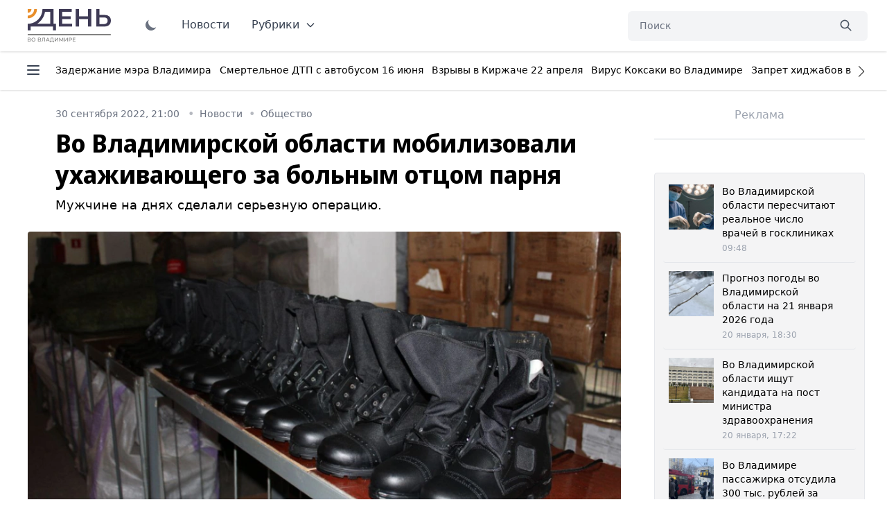

--- FILE ---
content_type: application/javascript
request_url: https://smi2.ru/counter/settings?payload=CM6YAxjhtvT6vTM6JDAwMDYyOTVlLWQ1ODAtNDc1OS1hMDU2LTNiZjQwYTRhOWVkMA&cb=_callbacks____0mknoetnn
body_size: 1517
content:
_callbacks____0mknoetnn("[base64]");

--- FILE ---
content_type: application/javascript;charset=utf-8
request_url: https://smi2.ru/data/js/102289.js
body_size: 1611
content:
function _jsload(src){var sc=document.createElement("script");sc.type="text/javascript";sc.async=true;sc.src=src;var s=document.getElementsByTagName("script")[0];s.parentNode.insertBefore(sc,s);};(function(){document.getElementById("unit_102289").innerHTML="<style>.container-102289 { margin: 20px 0; } .container-102289__header { margin-bottom: 15px; max-height: 22px; overflow: hidden; text-align: left; } .container-102289__header-logo { display: inline-block; vertical-align: top; height: 22px !important; width: auto; border: none; } .container-102289 .zen-container .list-container-item { width: 212px; height: 300px; margin-right: 10px; } .container-102289 .zen-container .list-container-item .image { height: 100%; } .container-102289 .zen-container .list-container-item .gradient { display: none; } .container-102289 .zen-container .list-container-item .title { background: -webkit-gradient(linear, left bottom, left top, from(#000), to(rgba(0, 0, 0, 0))) !important; background: linear-gradient(0deg, #000, rgba(0, 0, 0, 0)) !important; padding: 60px 15px 15px; color: #fff !important; } /* nav */ .container-102289 .zen-container .left-button .arrow, .container-102289 .zen-container .right-button .arrow { position: relative; background: transparent; } .container-102289 .zen-container .left-button .arrow:after, .container-102289 .zen-container .right-button .arrow:after { content: ''; position: absolute; bottom: 7px; border: 9px solid transparent; } .container-102289 .zen-container .right-button .arrow:after { left: 12px; border-left: 12px solid #000; } .container-102289 .zen-container .left-button .arrow:after { left: 0; border-right: 12px solid #000; }</style>";var cb=function(){var clickTracking = "";var parent_element = JsAPI.Dom.getElement("unit_102289"); parent_element.removeAttribute('id'); var a = parent_element.querySelector('a'); if (a) parent_element.removeChild(a); var container = JsAPI.Dom.createDom('div', 'container-102289', JsAPI.Dom.createDom('div', 'container-102289__header', [ JsAPI.Dom.createDom('a', { 'class': 'container-102289__header-logo-link', 'href': 'https://smi2.ru/', 'target': '_blank', 'rel': 'noopener noreferrer nofollow' }, JsAPI.Dom.createDom('img', { 'class': 'container-102289__header-logo', 'src': '//static.smi2.net/static/logo/smi2.svg', 'alt': 'СМИ2' })) ])); JsAPI.Dom.appendChild(parent_element, container); var itemOptions = { 'isLazy': false, 'defaultIsDark': true, 'color': undefined, /* 'color': {'r': 38, 'g': 38, 'b': 38}, */ 'defaultColor': {'r': 38, 'g': 38, 'b': 38}, 'lightingThreshold': 180, }; var itemContentRenderer = function (parent, model, index) { JsAPI.Ui.ZenBlockRenderItem(parent, itemOptions, { 'url': model['url'], 'image': model['image'], 'title': model['title'], 'subtitle': undefined, /* 'subtitle': model['topic_name'] */ }); }; JsAPI.Ui.ZenBlock({ 'block_type': JsAPI.Ui.BlockType.NEWS, 'page_size': 10, 'max_page_count': Infinity, 'parent_element': container, 'item_content_renderer': itemContentRenderer, 'block_id': 102289, 'fields': JsAPI.Dao.NewsField.IMAGE | JsAPI.Dao.NewsField.TITLE | JsAPI.Dao.NewsField.TOPIC, 'click_tracking': undefined, }, function (block) {}, function (reason) {console.error('Error:', reason);});};if(!window.jsapi){window.jsapi=[];_jsload("//static.smi2.net/static/jsapi/jsapi.v5.25.25.ru_RU.js");}window.jsapi.push(cb);}());/* StatMedia */(function(w,d,c){(w[c]=w[c]||[]).push(function(){try{w.statmedia52302=new StatMedia({"id":52302,"user_id":null,"user_datetime":1768978979681,"session_id":null,"gen_datetime":1768978979682});}catch(e){}});if(!window.__statmedia){var p=d.createElement('script');p.type='text/javascript';p.async=true;p.src='https://cdnjs.smi2.ru/sm.js';var s=d.getElementsByTagName('script')[0];s.parentNode.insertBefore(p,s);}})(window,document,'__statmedia_callbacks');/* /StatMedia */